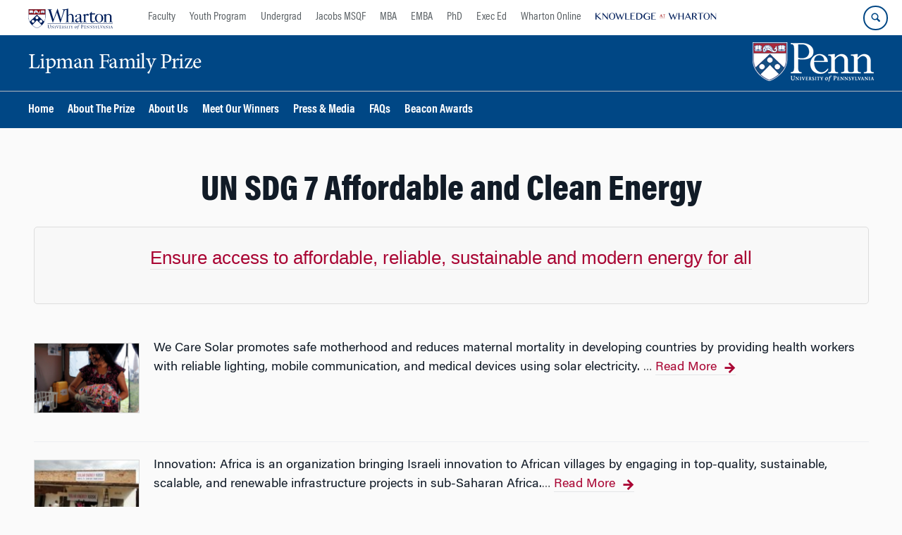

--- FILE ---
content_type: text/html; charset=UTF-8
request_url: https://lipmanfamilyprize.wharton.upenn.edu/tag/un-sdg-7-affordable-and-clean-energy/
body_size: 16650
content:
<!DOCTYPE html>
<!--[if IE 8 ]>
	<html class="no-js ie8" lang="en-US">
<![endif]-->
<!--[if IE 9 ]>
	<html class="no-js ie9" lang="en-US">
<![endif]-->
<!--[if gt IE 9]><!-->
<html lang="en-US"><!--<![endif]-->
	<head>
		    <!-- Google Tag Manager - The Wharton School-->
    <script>(function(w,d,s,l,i){w[l]=w[l]||[];w[l].push({'gtm.start':
    new Date().getTime(),event:'gtm.js'});var f=d.getElementsByTagName(s)[0],
    j=d.createElement(s),dl=l!='dataLayer'?'&l='+l:'';j.async=true;j.src=
    'https://www.googletagmanager.com/gtm.js?id='+i+dl;f.parentNode.insertBefore(j,f);
    })(window,document,'script','dataLayer','GTM-MZQZFC4');</script>
    <!-- End Google Tag Manager -->
    <!-- Google Tag Manager - Executive Education-->
            		<meta charset="UTF-8">
<script type="text/javascript">
/* <![CDATA[ */
var gform;gform||(document.addEventListener("gform_main_scripts_loaded",function(){gform.scriptsLoaded=!0}),document.addEventListener("gform/theme/scripts_loaded",function(){gform.themeScriptsLoaded=!0}),window.addEventListener("DOMContentLoaded",function(){gform.domLoaded=!0}),gform={domLoaded:!1,scriptsLoaded:!1,themeScriptsLoaded:!1,isFormEditor:()=>"function"==typeof InitializeEditor,callIfLoaded:function(o){return!(!gform.domLoaded||!gform.scriptsLoaded||!gform.themeScriptsLoaded&&!gform.isFormEditor()||(gform.isFormEditor()&&console.warn("The use of gform.initializeOnLoaded() is deprecated in the form editor context and will be removed in Gravity Forms 3.1."),o(),0))},initializeOnLoaded:function(o){gform.callIfLoaded(o)||(document.addEventListener("gform_main_scripts_loaded",()=>{gform.scriptsLoaded=!0,gform.callIfLoaded(o)}),document.addEventListener("gform/theme/scripts_loaded",()=>{gform.themeScriptsLoaded=!0,gform.callIfLoaded(o)}),window.addEventListener("DOMContentLoaded",()=>{gform.domLoaded=!0,gform.callIfLoaded(o)}))},hooks:{action:{},filter:{}},addAction:function(o,r,e,t){gform.addHook("action",o,r,e,t)},addFilter:function(o,r,e,t){gform.addHook("filter",o,r,e,t)},doAction:function(o){gform.doHook("action",o,arguments)},applyFilters:function(o){return gform.doHook("filter",o,arguments)},removeAction:function(o,r){gform.removeHook("action",o,r)},removeFilter:function(o,r,e){gform.removeHook("filter",o,r,e)},addHook:function(o,r,e,t,n){null==gform.hooks[o][r]&&(gform.hooks[o][r]=[]);var d=gform.hooks[o][r];null==n&&(n=r+"_"+d.length),gform.hooks[o][r].push({tag:n,callable:e,priority:t=null==t?10:t})},doHook:function(r,o,e){var t;if(e=Array.prototype.slice.call(e,1),null!=gform.hooks[r][o]&&((o=gform.hooks[r][o]).sort(function(o,r){return o.priority-r.priority}),o.forEach(function(o){"function"!=typeof(t=o.callable)&&(t=window[t]),"action"==r?t.apply(null,e):e[0]=t.apply(null,e)})),"filter"==r)return e[0]},removeHook:function(o,r,t,n){var e;null!=gform.hooks[o][r]&&(e=(e=gform.hooks[o][r]).filter(function(o,r,e){return!!(null!=n&&n!=o.tag||null!=t&&t!=o.priority)}),gform.hooks[o][r]=e)}});
/* ]]> */
</script>

		<meta http-equiv="X-UA-Compatible" content="IE=edge">
		<meta name="viewport" content="width=device-width, initial-scale=1">
		<link rel="profile" href="http://gmpg.org/xfn/11">
		<link rel="pingback" href="https://lipmanfamilyprize.wharton.upenn.edu/xmlrpc.php">
		<link rel="icon" type="image/x-icon" href="https://lipmanfamilyprize.wharton.upenn.edu/wp-content/plugins/martech-chupacabra/includes/images/favicon.ico" /><link rel="apple-touch-icon" sizes="180x180" href="https://lipmanfamilyprize.wharton.upenn.edu/wp-content/plugins/martech-chupacabra/includes/images/apple-touch-icon.png" /><link rel="mask-icon" color="#004785" href="https://lipmanfamilyprize.wharton.upenn.edu/wp-content/plugins/martech-chupacabra/includes/images/penn-logo-mask.svg" /><script type="text/javascript">window.ajaxurl = "https://lipmanfamilyprize.wharton.upenn.edu/wp-admin/admin-ajax.php"</script>
		<meta name='robots' content='noindex, follow' />
	<style>img:is([sizes="auto" i], [sizes^="auto," i]) { contain-intrinsic-size: 3000px 1500px }</style>
	
		
	<!-- This site is optimized with the Yoast SEO Premium plugin v26.0 (Yoast SEO v26.0) - https://yoast.com/wordpress/plugins/seo/ -->
	<title>UN SDG 7 Affordable and Clean Energy Archives - Lipman Family Prize</title>
	<meta property="og:locale" content="en_US" />
	<meta property="og:type" content="article" />
	<meta property="og:title" content="UN SDG 7 Affordable and Clean Energy Archives" />
	<meta property="og:description" content="Ensure access to affordable, reliable, sustainable and modern energy for all" />
	<meta property="og:url" content="https://lipmanfamilyprize.wharton.upenn.edu/tag/un-sdg-7-affordable-and-clean-energy/" />
	<meta property="og:site_name" content="Lipman Family Prize" />
	<meta name="twitter:card" content="summary_large_image" />
	<script type="application/ld+json" class="yoast-schema-graph">{"@context":"https://schema.org","@graph":[{"@type":"CollectionPage","@id":"https://lipmanfamilyprize.wharton.upenn.edu/tag/un-sdg-7-affordable-and-clean-energy/","url":"https://lipmanfamilyprize.wharton.upenn.edu/tag/un-sdg-7-affordable-and-clean-energy/","name":"UN SDG 7 Affordable and Clean Energy Archives - Lipman Family Prize","isPartOf":{"@id":"https://lipmanfamilyprize.wharton.upenn.edu/#website"},"primaryImageOfPage":{"@id":"https://lipmanfamilyprize.wharton.upenn.edu/tag/un-sdg-7-affordable-and-clean-energy/#primaryimage"},"image":{"@id":"https://lipmanfamilyprize.wharton.upenn.edu/tag/un-sdg-7-affordable-and-clean-energy/#primaryimage"},"thumbnailUrl":"https://lipmanfamilyprize.wharton.upenn.edu/wp-content/uploads/2017/03/wecaresolar3.png","breadcrumb":{"@id":"https://lipmanfamilyprize.wharton.upenn.edu/tag/un-sdg-7-affordable-and-clean-energy/#breadcrumb"},"inLanguage":"en-US"},{"@type":"ImageObject","inLanguage":"en-US","@id":"https://lipmanfamilyprize.wharton.upenn.edu/tag/un-sdg-7-affordable-and-clean-energy/#primaryimage","url":"https://lipmanfamilyprize.wharton.upenn.edu/wp-content/uploads/2017/03/wecaresolar3.png","contentUrl":"https://lipmanfamilyprize.wharton.upenn.edu/wp-content/uploads/2017/03/wecaresolar3.png","width":720,"height":480,"caption":"A person smiling and holding a newborn wrapped in a colorful blanket inside a tent-like setting, suggesting a field hospital or medical camp."},{"@type":"BreadcrumbList","@id":"https://lipmanfamilyprize.wharton.upenn.edu/tag/un-sdg-7-affordable-and-clean-energy/#breadcrumb","itemListElement":[]},{"@type":"WebSite","@id":"https://lipmanfamilyprize.wharton.upenn.edu/#website","url":"https://lipmanfamilyprize.wharton.upenn.edu/","name":"Lipman Family Prize","description":"","publisher":{"@id":"https://lipmanfamilyprize.wharton.upenn.edu/#organization"},"potentialAction":[{"@type":"SearchAction","target":{"@type":"EntryPoint","urlTemplate":"https://lipmanfamilyprize.wharton.upenn.edu/?s={search_term_string}"},"query-input":{"@type":"PropertyValueSpecification","valueRequired":true,"valueName":"search_term_string"}}],"inLanguage":"en-US"},{"@type":"Organization","@id":"https://lipmanfamilyprize.wharton.upenn.edu/#organization","name":"Lipman Family Prize","url":"https://lipmanfamilyprize.wharton.upenn.edu/","logo":{"@type":"ImageObject","inLanguage":"en-US","@id":"https://lipmanfamilyprize.wharton.upenn.edu/#/schema/logo/image/","url":"https://lipmanfamilyprize.wharton.upenn.edu/wp-content/uploads/2017/02/S_lipman_family_prize.png","contentUrl":"https://lipmanfamilyprize.wharton.upenn.edu/wp-content/uploads/2017/02/S_lipman_family_prize.png","width":306,"height":72,"caption":"Lipman Family Prize"},"image":{"@id":"https://lipmanfamilyprize.wharton.upenn.edu/#/schema/logo/image/"}}]}</script>
	<!-- / Yoast SEO Premium plugin. -->


<link rel='dns-prefetch' href='//lipmanfamilyprize.wharton.upenn.edu' />
<link rel='dns-prefetch' href='//www.google.com' />
<link rel="alternate" type="application/rss+xml" title="Lipman Family Prize &raquo; Feed" href="https://lipmanfamilyprize.wharton.upenn.edu/feed/" />
<link rel="alternate" type="application/rss+xml" title="Lipman Family Prize &raquo; Comments Feed" href="https://lipmanfamilyprize.wharton.upenn.edu/comments/feed/" />
<link rel="alternate" type="application/rss+xml" title="Lipman Family Prize &raquo; UN SDG 7 Affordable and Clean Energy Tag Feed" href="https://lipmanfamilyprize.wharton.upenn.edu/tag/un-sdg-7-affordable-and-clean-energy/feed/" />
<script type="text/javascript">
/* <![CDATA[ */
window._wpemojiSettings = {"baseUrl":"https:\/\/s.w.org\/images\/core\/emoji\/16.0.1\/72x72\/","ext":".png","svgUrl":"https:\/\/s.w.org\/images\/core\/emoji\/16.0.1\/svg\/","svgExt":".svg","source":{"concatemoji":"https:\/\/lipmanfamilyprize.wharton.upenn.edu\/wp-includes\/js\/wp-emoji-release.min.js?ver=6.8.3"}};
/*! This file is auto-generated */
!function(s,n){var o,i,e;function c(e){try{var t={supportTests:e,timestamp:(new Date).valueOf()};sessionStorage.setItem(o,JSON.stringify(t))}catch(e){}}function p(e,t,n){e.clearRect(0,0,e.canvas.width,e.canvas.height),e.fillText(t,0,0);var t=new Uint32Array(e.getImageData(0,0,e.canvas.width,e.canvas.height).data),a=(e.clearRect(0,0,e.canvas.width,e.canvas.height),e.fillText(n,0,0),new Uint32Array(e.getImageData(0,0,e.canvas.width,e.canvas.height).data));return t.every(function(e,t){return e===a[t]})}function u(e,t){e.clearRect(0,0,e.canvas.width,e.canvas.height),e.fillText(t,0,0);for(var n=e.getImageData(16,16,1,1),a=0;a<n.data.length;a++)if(0!==n.data[a])return!1;return!0}function f(e,t,n,a){switch(t){case"flag":return n(e,"\ud83c\udff3\ufe0f\u200d\u26a7\ufe0f","\ud83c\udff3\ufe0f\u200b\u26a7\ufe0f")?!1:!n(e,"\ud83c\udde8\ud83c\uddf6","\ud83c\udde8\u200b\ud83c\uddf6")&&!n(e,"\ud83c\udff4\udb40\udc67\udb40\udc62\udb40\udc65\udb40\udc6e\udb40\udc67\udb40\udc7f","\ud83c\udff4\u200b\udb40\udc67\u200b\udb40\udc62\u200b\udb40\udc65\u200b\udb40\udc6e\u200b\udb40\udc67\u200b\udb40\udc7f");case"emoji":return!a(e,"\ud83e\udedf")}return!1}function g(e,t,n,a){var r="undefined"!=typeof WorkerGlobalScope&&self instanceof WorkerGlobalScope?new OffscreenCanvas(300,150):s.createElement("canvas"),o=r.getContext("2d",{willReadFrequently:!0}),i=(o.textBaseline="top",o.font="600 32px Arial",{});return e.forEach(function(e){i[e]=t(o,e,n,a)}),i}function t(e){var t=s.createElement("script");t.src=e,t.defer=!0,s.head.appendChild(t)}"undefined"!=typeof Promise&&(o="wpEmojiSettingsSupports",i=["flag","emoji"],n.supports={everything:!0,everythingExceptFlag:!0},e=new Promise(function(e){s.addEventListener("DOMContentLoaded",e,{once:!0})}),new Promise(function(t){var n=function(){try{var e=JSON.parse(sessionStorage.getItem(o));if("object"==typeof e&&"number"==typeof e.timestamp&&(new Date).valueOf()<e.timestamp+604800&&"object"==typeof e.supportTests)return e.supportTests}catch(e){}return null}();if(!n){if("undefined"!=typeof Worker&&"undefined"!=typeof OffscreenCanvas&&"undefined"!=typeof URL&&URL.createObjectURL&&"undefined"!=typeof Blob)try{var e="postMessage("+g.toString()+"("+[JSON.stringify(i),f.toString(),p.toString(),u.toString()].join(",")+"));",a=new Blob([e],{type:"text/javascript"}),r=new Worker(URL.createObjectURL(a),{name:"wpTestEmojiSupports"});return void(r.onmessage=function(e){c(n=e.data),r.terminate(),t(n)})}catch(e){}c(n=g(i,f,p,u))}t(n)}).then(function(e){for(var t in e)n.supports[t]=e[t],n.supports.everything=n.supports.everything&&n.supports[t],"flag"!==t&&(n.supports.everythingExceptFlag=n.supports.everythingExceptFlag&&n.supports[t]);n.supports.everythingExceptFlag=n.supports.everythingExceptFlag&&!n.supports.flag,n.DOMReady=!1,n.readyCallback=function(){n.DOMReady=!0}}).then(function(){return e}).then(function(){var e;n.supports.everything||(n.readyCallback(),(e=n.source||{}).concatemoji?t(e.concatemoji):e.wpemoji&&e.twemoji&&(t(e.twemoji),t(e.wpemoji)))}))}((window,document),window._wpemojiSettings);
/* ]]> */
</script>
<style id='wp-emoji-styles-inline-css' type='text/css'>

	img.wp-smiley, img.emoji {
		display: inline !important;
		border: none !important;
		box-shadow: none !important;
		height: 1em !important;
		width: 1em !important;
		margin: 0 0.07em !important;
		vertical-align: -0.1em !important;
		background: none !important;
		padding: 0 !important;
	}
</style>
<link rel='stylesheet' id='wp-block-library-css' href='https://lipmanfamilyprize.wharton.upenn.edu/wp-includes/css/dist/block-library/style.min.css?ver=6.8.3' type='text/css' media='all' />
<style id='classic-theme-styles-inline-css' type='text/css'>
/*! This file is auto-generated */
.wp-block-button__link{color:#fff;background-color:#32373c;border-radius:9999px;box-shadow:none;text-decoration:none;padding:calc(.667em + 2px) calc(1.333em + 2px);font-size:1.125em}.wp-block-file__button{background:#32373c;color:#fff;text-decoration:none}
</style>
<style id='global-styles-inline-css' type='text/css'>
:root{--wp--preset--aspect-ratio--square: 1;--wp--preset--aspect-ratio--4-3: 4/3;--wp--preset--aspect-ratio--3-4: 3/4;--wp--preset--aspect-ratio--3-2: 3/2;--wp--preset--aspect-ratio--2-3: 2/3;--wp--preset--aspect-ratio--16-9: 16/9;--wp--preset--aspect-ratio--9-16: 9/16;--wp--preset--color--black: #000000;--wp--preset--color--cyan-bluish-gray: #abb8c3;--wp--preset--color--white: #ffffff;--wp--preset--color--pale-pink: #f78da7;--wp--preset--color--vivid-red: #cf2e2e;--wp--preset--color--luminous-vivid-orange: #ff6900;--wp--preset--color--luminous-vivid-amber: #fcb900;--wp--preset--color--light-green-cyan: #7bdcb5;--wp--preset--color--vivid-green-cyan: #00d084;--wp--preset--color--pale-cyan-blue: #8ed1fc;--wp--preset--color--vivid-cyan-blue: #0693e3;--wp--preset--color--vivid-purple: #9b51e0;--wp--preset--gradient--vivid-cyan-blue-to-vivid-purple: linear-gradient(135deg,rgba(6,147,227,1) 0%,rgb(155,81,224) 100%);--wp--preset--gradient--light-green-cyan-to-vivid-green-cyan: linear-gradient(135deg,rgb(122,220,180) 0%,rgb(0,208,130) 100%);--wp--preset--gradient--luminous-vivid-amber-to-luminous-vivid-orange: linear-gradient(135deg,rgba(252,185,0,1) 0%,rgba(255,105,0,1) 100%);--wp--preset--gradient--luminous-vivid-orange-to-vivid-red: linear-gradient(135deg,rgba(255,105,0,1) 0%,rgb(207,46,46) 100%);--wp--preset--gradient--very-light-gray-to-cyan-bluish-gray: linear-gradient(135deg,rgb(238,238,238) 0%,rgb(169,184,195) 100%);--wp--preset--gradient--cool-to-warm-spectrum: linear-gradient(135deg,rgb(74,234,220) 0%,rgb(151,120,209) 20%,rgb(207,42,186) 40%,rgb(238,44,130) 60%,rgb(251,105,98) 80%,rgb(254,248,76) 100%);--wp--preset--gradient--blush-light-purple: linear-gradient(135deg,rgb(255,206,236) 0%,rgb(152,150,240) 100%);--wp--preset--gradient--blush-bordeaux: linear-gradient(135deg,rgb(254,205,165) 0%,rgb(254,45,45) 50%,rgb(107,0,62) 100%);--wp--preset--gradient--luminous-dusk: linear-gradient(135deg,rgb(255,203,112) 0%,rgb(199,81,192) 50%,rgb(65,88,208) 100%);--wp--preset--gradient--pale-ocean: linear-gradient(135deg,rgb(255,245,203) 0%,rgb(182,227,212) 50%,rgb(51,167,181) 100%);--wp--preset--gradient--electric-grass: linear-gradient(135deg,rgb(202,248,128) 0%,rgb(113,206,126) 100%);--wp--preset--gradient--midnight: linear-gradient(135deg,rgb(2,3,129) 0%,rgb(40,116,252) 100%);--wp--preset--font-size--small: 13px;--wp--preset--font-size--medium: 20px;--wp--preset--font-size--large: 36px;--wp--preset--font-size--x-large: 42px;--wp--preset--spacing--20: 0.44rem;--wp--preset--spacing--30: 0.67rem;--wp--preset--spacing--40: 1rem;--wp--preset--spacing--50: 1.5rem;--wp--preset--spacing--60: 2.25rem;--wp--preset--spacing--70: 3.38rem;--wp--preset--spacing--80: 5.06rem;--wp--preset--shadow--natural: 6px 6px 9px rgba(0, 0, 0, 0.2);--wp--preset--shadow--deep: 12px 12px 50px rgba(0, 0, 0, 0.4);--wp--preset--shadow--sharp: 6px 6px 0px rgba(0, 0, 0, 0.2);--wp--preset--shadow--outlined: 6px 6px 0px -3px rgba(255, 255, 255, 1), 6px 6px rgba(0, 0, 0, 1);--wp--preset--shadow--crisp: 6px 6px 0px rgba(0, 0, 0, 1);}:where(.is-layout-flex){gap: 0.5em;}:where(.is-layout-grid){gap: 0.5em;}body .is-layout-flex{display: flex;}.is-layout-flex{flex-wrap: wrap;align-items: center;}.is-layout-flex > :is(*, div){margin: 0;}body .is-layout-grid{display: grid;}.is-layout-grid > :is(*, div){margin: 0;}:where(.wp-block-columns.is-layout-flex){gap: 2em;}:where(.wp-block-columns.is-layout-grid){gap: 2em;}:where(.wp-block-post-template.is-layout-flex){gap: 1.25em;}:where(.wp-block-post-template.is-layout-grid){gap: 1.25em;}.has-black-color{color: var(--wp--preset--color--black) !important;}.has-cyan-bluish-gray-color{color: var(--wp--preset--color--cyan-bluish-gray) !important;}.has-white-color{color: var(--wp--preset--color--white) !important;}.has-pale-pink-color{color: var(--wp--preset--color--pale-pink) !important;}.has-vivid-red-color{color: var(--wp--preset--color--vivid-red) !important;}.has-luminous-vivid-orange-color{color: var(--wp--preset--color--luminous-vivid-orange) !important;}.has-luminous-vivid-amber-color{color: var(--wp--preset--color--luminous-vivid-amber) !important;}.has-light-green-cyan-color{color: var(--wp--preset--color--light-green-cyan) !important;}.has-vivid-green-cyan-color{color: var(--wp--preset--color--vivid-green-cyan) !important;}.has-pale-cyan-blue-color{color: var(--wp--preset--color--pale-cyan-blue) !important;}.has-vivid-cyan-blue-color{color: var(--wp--preset--color--vivid-cyan-blue) !important;}.has-vivid-purple-color{color: var(--wp--preset--color--vivid-purple) !important;}.has-black-background-color{background-color: var(--wp--preset--color--black) !important;}.has-cyan-bluish-gray-background-color{background-color: var(--wp--preset--color--cyan-bluish-gray) !important;}.has-white-background-color{background-color: var(--wp--preset--color--white) !important;}.has-pale-pink-background-color{background-color: var(--wp--preset--color--pale-pink) !important;}.has-vivid-red-background-color{background-color: var(--wp--preset--color--vivid-red) !important;}.has-luminous-vivid-orange-background-color{background-color: var(--wp--preset--color--luminous-vivid-orange) !important;}.has-luminous-vivid-amber-background-color{background-color: var(--wp--preset--color--luminous-vivid-amber) !important;}.has-light-green-cyan-background-color{background-color: var(--wp--preset--color--light-green-cyan) !important;}.has-vivid-green-cyan-background-color{background-color: var(--wp--preset--color--vivid-green-cyan) !important;}.has-pale-cyan-blue-background-color{background-color: var(--wp--preset--color--pale-cyan-blue) !important;}.has-vivid-cyan-blue-background-color{background-color: var(--wp--preset--color--vivid-cyan-blue) !important;}.has-vivid-purple-background-color{background-color: var(--wp--preset--color--vivid-purple) !important;}.has-black-border-color{border-color: var(--wp--preset--color--black) !important;}.has-cyan-bluish-gray-border-color{border-color: var(--wp--preset--color--cyan-bluish-gray) !important;}.has-white-border-color{border-color: var(--wp--preset--color--white) !important;}.has-pale-pink-border-color{border-color: var(--wp--preset--color--pale-pink) !important;}.has-vivid-red-border-color{border-color: var(--wp--preset--color--vivid-red) !important;}.has-luminous-vivid-orange-border-color{border-color: var(--wp--preset--color--luminous-vivid-orange) !important;}.has-luminous-vivid-amber-border-color{border-color: var(--wp--preset--color--luminous-vivid-amber) !important;}.has-light-green-cyan-border-color{border-color: var(--wp--preset--color--light-green-cyan) !important;}.has-vivid-green-cyan-border-color{border-color: var(--wp--preset--color--vivid-green-cyan) !important;}.has-pale-cyan-blue-border-color{border-color: var(--wp--preset--color--pale-cyan-blue) !important;}.has-vivid-cyan-blue-border-color{border-color: var(--wp--preset--color--vivid-cyan-blue) !important;}.has-vivid-purple-border-color{border-color: var(--wp--preset--color--vivid-purple) !important;}.has-vivid-cyan-blue-to-vivid-purple-gradient-background{background: var(--wp--preset--gradient--vivid-cyan-blue-to-vivid-purple) !important;}.has-light-green-cyan-to-vivid-green-cyan-gradient-background{background: var(--wp--preset--gradient--light-green-cyan-to-vivid-green-cyan) !important;}.has-luminous-vivid-amber-to-luminous-vivid-orange-gradient-background{background: var(--wp--preset--gradient--luminous-vivid-amber-to-luminous-vivid-orange) !important;}.has-luminous-vivid-orange-to-vivid-red-gradient-background{background: var(--wp--preset--gradient--luminous-vivid-orange-to-vivid-red) !important;}.has-very-light-gray-to-cyan-bluish-gray-gradient-background{background: var(--wp--preset--gradient--very-light-gray-to-cyan-bluish-gray) !important;}.has-cool-to-warm-spectrum-gradient-background{background: var(--wp--preset--gradient--cool-to-warm-spectrum) !important;}.has-blush-light-purple-gradient-background{background: var(--wp--preset--gradient--blush-light-purple) !important;}.has-blush-bordeaux-gradient-background{background: var(--wp--preset--gradient--blush-bordeaux) !important;}.has-luminous-dusk-gradient-background{background: var(--wp--preset--gradient--luminous-dusk) !important;}.has-pale-ocean-gradient-background{background: var(--wp--preset--gradient--pale-ocean) !important;}.has-electric-grass-gradient-background{background: var(--wp--preset--gradient--electric-grass) !important;}.has-midnight-gradient-background{background: var(--wp--preset--gradient--midnight) !important;}.has-small-font-size{font-size: var(--wp--preset--font-size--small) !important;}.has-medium-font-size{font-size: var(--wp--preset--font-size--medium) !important;}.has-large-font-size{font-size: var(--wp--preset--font-size--large) !important;}.has-x-large-font-size{font-size: var(--wp--preset--font-size--x-large) !important;}
:where(.wp-block-post-template.is-layout-flex){gap: 1.25em;}:where(.wp-block-post-template.is-layout-grid){gap: 1.25em;}
:where(.wp-block-columns.is-layout-flex){gap: 2em;}:where(.wp-block-columns.is-layout-grid){gap: 2em;}
:root :where(.wp-block-pullquote){font-size: 1.5em;line-height: 1.6;}
</style>
<link rel='stylesheet' id='wpa-css-css' href='https://lipmanfamilyprize.wharton.upenn.edu/wp-content/plugins/honeypot/includes/css/wpa.css?ver=2.2.10' type='text/css' media='all' />
<link rel='stylesheet' id='responsive-mobile-style-css' href='https://lipmanfamilyprize.wharton.upenn.edu/wp-content/themes/responsive-mobile/css/style.css?ver=0.0.10' type='text/css' media='all' />
<link rel='stylesheet' id='vc_plugin_table_style_css-css' href='https://lipmanfamilyprize.wharton.upenn.edu/wp-content/plugins/easy-tables-vc/assets/css/style.min.css?ver=2.2.0' type='text/css' media='all' />
<link rel='stylesheet' id='vc_plugin_themes_css-css' href='https://lipmanfamilyprize.wharton.upenn.edu/wp-content/plugins/easy-tables-vc/assets/css/themes.min.css?ver=2.2.0' type='text/css' media='all' />
<link rel='stylesheet' id='js_composer_front-css' href='https://lipmanfamilyprize.wharton.upenn.edu/wp-content/plugins/js_composer/assets/css/js_composer.min.css?ver=8.7.1' type='text/css' media='all' />
<link rel='stylesheet' id='js_composer_custom_css-css' href='//lipmanfamilyprize.wharton.upenn.edu/wp-content/uploads/js_composer/custom.css?ver=8.7.1' type='text/css' media='all' />
<link rel='stylesheet' id='gforms_reset_css-css' href='https://lipmanfamilyprize.wharton.upenn.edu/wp-content/plugins/gravityforms/legacy/css/formreset.min.css?ver=2.9.23.1' type='text/css' media='all' />
<link rel='stylesheet' id='gforms_formsmain_css-css' href='https://lipmanfamilyprize.wharton.upenn.edu/wp-content/plugins/gravityforms/legacy/css/formsmain.min.css?ver=2.9.23.1' type='text/css' media='all' />
<link rel='stylesheet' id='gforms_ready_class_css-css' href='https://lipmanfamilyprize.wharton.upenn.edu/wp-content/plugins/gravityforms/legacy/css/readyclass.min.css?ver=2.9.23.1' type='text/css' media='all' />
<link rel='stylesheet' id='gforms_browsers_css-css' href='https://lipmanfamilyprize.wharton.upenn.edu/wp-content/plugins/gravityforms/legacy/css/browsers.min.css?ver=2.9.23.1' type='text/css' media='all' />
<link rel='stylesheet' id='martech-chupacabra-style-css' href='https://lipmanfamilyprize.wharton.upenn.edu/wp-content/plugins/martech-chupacabra/includes/css/style-v2.css?ver=3.49.4' type='text/css' media='all' />
<link rel='stylesheet' id='martech-chupacabra-style-v3-css' href='https://lipmanfamilyprize.wharton.upenn.edu/wp-content/plugins/martech-chupacabra/includes/css/style.css?ver=3.49.4' type='text/css' media='all' />
<link rel='stylesheet' id='martech-chupacabra-style-print-css' href='https://lipmanfamilyprize.wharton.upenn.edu/wp-content/plugins/martech-chupacabra/includes/css/print.css?ver=3.49.4' type='text/css' media='print' />
<link rel='stylesheet' id='responsive-mobile-child-style-css' href='https://lipmanfamilyprize.wharton.upenn.edu/wp-content/themes/Chupe2-0-child/style.css?ver=1.0' type='text/css' media='all' />
<link rel='stylesheet' id='fullcalendar-style-css' href='https://lipmanfamilyprize.wharton.upenn.edu/wp-content/plugins/martech-chupacabra/includes/lib/fullcalendar/packages/core/main.css?ver=3.49.4' type='text/css' media='all' />
<link rel='stylesheet' id='fullcalendar-daygrid-style-css' href='https://lipmanfamilyprize.wharton.upenn.edu/wp-content/plugins/martech-chupacabra/includes/lib/fullcalendar/packages/daygrid/main.css?ver=3.49.4' type='text/css' media='all' />
<link rel='stylesheet' id='bsf-Defaults-css' href='https://lipmanfamilyprize.wharton.upenn.edu/wp-content/uploads/smile_fonts/Defaults/Defaults.css?ver=3.21.1' type='text/css' media='all' />
<link rel='stylesheet' id='ultimate-vc-addons-style-css' href='https://lipmanfamilyprize.wharton.upenn.edu/wp-content/plugins/Ultimate_VC_Addons/assets/min-css/style.min.css?ver=3.21.1' type='text/css' media='all' />
<link rel='stylesheet' id='ultimate-vc-addons-animate-css' href='https://lipmanfamilyprize.wharton.upenn.edu/wp-content/plugins/Ultimate_VC_Addons/assets/min-css/animate.min.css?ver=3.21.1' type='text/css' media='all' />
<link rel='stylesheet' id='ultimate-vc-addons-modal-css' href='https://lipmanfamilyprize.wharton.upenn.edu/wp-content/plugins/Ultimate_VC_Addons/assets/min-css/modal.min.css?ver=3.21.1' type='text/css' media='all' />
<script type="text/javascript" src="https://lipmanfamilyprize.wharton.upenn.edu/wp-includes/js/jquery/jquery.min.js?ver=3.7.1" id="jquery-core-js"></script>
<script type="text/javascript" src="https://lipmanfamilyprize.wharton.upenn.edu/wp-includes/js/jquery/jquery-migrate.min.js?ver=3.4.1" id="jquery-migrate-js"></script>
<script type="text/javascript" src="https://lipmanfamilyprize.wharton.upenn.edu/wp-content/plugins/martech-chupacabra/includes/lib/fast-average-color/browser.min.js?ver=3.49.4" id="fac-js-js"></script>
<script type="text/javascript" defer='defer' src="https://lipmanfamilyprize.wharton.upenn.edu/wp-content/plugins/gravityforms/js/jquery.json.min.js?ver=2.9.23.1" id="gform_json-js"></script>
<script type="text/javascript" id="gform_gravityforms-js-extra">
/* <![CDATA[ */
var gf_global = {"gf_currency_config":{"name":"U.S. Dollar","symbol_left":"$","symbol_right":"","symbol_padding":"","thousand_separator":",","decimal_separator":".","decimals":2,"code":"USD"},"base_url":"https:\/\/lipmanfamilyprize.wharton.upenn.edu\/wp-content\/plugins\/gravityforms","number_formats":[],"spinnerUrl":"https:\/\/lipmanfamilyprize.wharton.upenn.edu\/wp-content\/plugins\/gravityforms\/images\/spinner.svg","version_hash":"a256d7b5652a37304cea8712762867a4","strings":{"newRowAdded":"New row added.","rowRemoved":"Row removed","formSaved":"The form has been saved.  The content contains the link to return and complete the form."}};
var gform_i18n = {"datepicker":{"days":{"monday":"Mo","tuesday":"Tu","wednesday":"We","thursday":"Th","friday":"Fr","saturday":"Sa","sunday":"Su"},"months":{"january":"January","february":"February","march":"March","april":"April","may":"May","june":"June","july":"July","august":"August","september":"September","october":"October","november":"November","december":"December"},"firstDay":0,"iconText":"Select date"}};
var gf_legacy_multi = {"1":"1"};
var gform_gravityforms = {"strings":{"invalid_file_extension":"This type of file is not allowed. Must be one of the following:","delete_file":"Delete this file","in_progress":"in progress","file_exceeds_limit":"File exceeds size limit","illegal_extension":"This type of file is not allowed.","max_reached":"Maximum number of files reached","unknown_error":"There was a problem while saving the file on the server","currently_uploading":"Please wait for the uploading to complete","cancel":"Cancel","cancel_upload":"Cancel this upload","cancelled":"Cancelled","error":"Error","message":"Message"},"vars":{"images_url":"https:\/\/lipmanfamilyprize.wharton.upenn.edu\/wp-content\/plugins\/gravityforms\/images"}};
var gf_global = {"gf_currency_config":{"name":"U.S. Dollar","symbol_left":"$","symbol_right":"","symbol_padding":"","thousand_separator":",","decimal_separator":".","decimals":2,"code":"USD"},"base_url":"https:\/\/lipmanfamilyprize.wharton.upenn.edu\/wp-content\/plugins\/gravityforms","number_formats":[],"spinnerUrl":"https:\/\/lipmanfamilyprize.wharton.upenn.edu\/wp-content\/plugins\/gravityforms\/images\/spinner.svg","version_hash":"a256d7b5652a37304cea8712762867a4","strings":{"newRowAdded":"New row added.","rowRemoved":"Row removed","formSaved":"The form has been saved.  The content contains the link to return and complete the form."}};
var gform_i18n = {"datepicker":{"days":{"monday":"Mo","tuesday":"Tu","wednesday":"We","thursday":"Th","friday":"Fr","saturday":"Sa","sunday":"Su"},"months":{"january":"January","february":"February","march":"March","april":"April","may":"May","june":"June","july":"July","august":"August","september":"September","october":"October","november":"November","december":"December"},"firstDay":0,"iconText":"Select date"}};
var gf_legacy_multi = {"1":"1"};
var gform_gravityforms = {"strings":{"invalid_file_extension":"This type of file is not allowed. Must be one of the following:","delete_file":"Delete this file","in_progress":"in progress","file_exceeds_limit":"File exceeds size limit","illegal_extension":"This type of file is not allowed.","max_reached":"Maximum number of files reached","unknown_error":"There was a problem while saving the file on the server","currently_uploading":"Please wait for the uploading to complete","cancel":"Cancel","cancel_upload":"Cancel this upload","cancelled":"Cancelled","error":"Error","message":"Message"},"vars":{"images_url":"https:\/\/lipmanfamilyprize.wharton.upenn.edu\/wp-content\/plugins\/gravityforms\/images"}};
var gf_global = {"gf_currency_config":{"name":"U.S. Dollar","symbol_left":"$","symbol_right":"","symbol_padding":"","thousand_separator":",","decimal_separator":".","decimals":2,"code":"USD"},"base_url":"https:\/\/lipmanfamilyprize.wharton.upenn.edu\/wp-content\/plugins\/gravityforms","number_formats":[],"spinnerUrl":"https:\/\/lipmanfamilyprize.wharton.upenn.edu\/wp-content\/plugins\/gravityforms\/images\/spinner.svg","version_hash":"a256d7b5652a37304cea8712762867a4","strings":{"newRowAdded":"New row added.","rowRemoved":"Row removed","formSaved":"The form has been saved.  The content contains the link to return and complete the form."}};
var gform_i18n = {"datepicker":{"days":{"monday":"Mo","tuesday":"Tu","wednesday":"We","thursday":"Th","friday":"Fr","saturday":"Sa","sunday":"Su"},"months":{"january":"January","february":"February","march":"March","april":"April","may":"May","june":"June","july":"July","august":"August","september":"September","october":"October","november":"November","december":"December"},"firstDay":0,"iconText":"Select date"}};
var gf_legacy_multi = {"1":"1"};
var gform_gravityforms = {"strings":{"invalid_file_extension":"This type of file is not allowed. Must be one of the following:","delete_file":"Delete this file","in_progress":"in progress","file_exceeds_limit":"File exceeds size limit","illegal_extension":"This type of file is not allowed.","max_reached":"Maximum number of files reached","unknown_error":"There was a problem while saving the file on the server","currently_uploading":"Please wait for the uploading to complete","cancel":"Cancel","cancel_upload":"Cancel this upload","cancelled":"Cancelled","error":"Error","message":"Message"},"vars":{"images_url":"https:\/\/lipmanfamilyprize.wharton.upenn.edu\/wp-content\/plugins\/gravityforms\/images"}};
/* ]]> */
</script>
<script type="text/javascript" defer='defer' src="https://lipmanfamilyprize.wharton.upenn.edu/wp-content/plugins/gravityforms/js/gravityforms.min.js?ver=2.9.23.1" id="gform_gravityforms-js"></script>
<script type="text/javascript" defer='defer' src="https://www.google.com/recaptcha/api.js?hl=en&amp;ver=6.8.3#038;render=explicit" id="gform_recaptcha-js"></script>
<script type="text/javascript" defer='defer' src="https://lipmanfamilyprize.wharton.upenn.edu/wp-content/plugins/gravityforms/assets/js/dist/utils.min.js?ver=380b7a5ec0757c78876bc8a59488f2f3" id="gform_gravityforms_utils-js"></script>
<script type="text/javascript" src="https://lipmanfamilyprize.wharton.upenn.edu/wp-content/plugins/Ultimate_VC_Addons/assets/min-js/ultimate-params.min.js?ver=3.21.1" id="ultimate-vc-addons-params-js"></script>
<script type="text/javascript" src="https://lipmanfamilyprize.wharton.upenn.edu/wp-content/plugins/Ultimate_VC_Addons/assets/min-js/modernizr-custom.min.js?ver=3.21.1" id="ultimate-vc-addons-modernizr-js"></script>
<script type="text/javascript" src="https://lipmanfamilyprize.wharton.upenn.edu/wp-content/plugins/Ultimate_VC_Addons/assets/min-js/modal-all.min.js?ver=3.21.1" id="ultimate-vc-addons-modal-all-js"></script>
<script></script><link rel="https://api.w.org/" href="https://lipmanfamilyprize.wharton.upenn.edu/wp-json/" /><link rel="alternate" title="JSON" type="application/json" href="https://lipmanfamilyprize.wharton.upenn.edu/wp-json/wp/v2/tags/3721" /><link rel="EditURI" type="application/rsd+xml" title="RSD" href="https://lipmanfamilyprize.wharton.upenn.edu/xmlrpc.php?rsd" />
<meta name="generator" content="WordPress 6.8.3" />
<meta name="martech:page-title" content="Tag: <span>UN SDG 7 Affordable and Clean Energy</span>"><meta name="martech:site-title" content="Lipman Family Prize"><meta name="martech:site-pname" content="wharton-lipmanfamilyprize"><meta name="martech:site-penv" content="live"><meta name="martech:site-hostname" content="lipmanfamilyprize.wharton.upenn.edu"><meta name="martech:archive" content="true"><meta name="martech:home" content="false"><meta name="martech:content-type" content="archive"><meta name="martech:tag" content="UN SDG 10 Reduced Inequalities;UN SDG 13 Climate Action;UN SDG 17 Partnerships for the Goals;UN SDG 3 Good Health and Well Being;UN SDG 4 Quality Education;UN SDG 5 Gender Equality;UN SDG 7 Affordable and Clean Energy;UN SDG 8 Decent Work and Economic Growth"><meta name="martech:category" content="2017;Honorees"><meta name="martech:thumbnail" content="https://lipmanfamilyprize.wharton.upenn.edu/wp-content/uploads/2017/03/wecaresolar3-150x100.png">
        <script type="text/javascript">
            var jQueryMigrateHelperHasSentDowngrade = false;

			window.onerror = function( msg, url, line, col, error ) {
				// Break out early, do not processing if a downgrade reqeust was already sent.
				if ( jQueryMigrateHelperHasSentDowngrade ) {
					return true;
                }

				var xhr = new XMLHttpRequest();
				var nonce = '2369a8ad85';
				var jQueryFunctions = [
					'andSelf',
					'browser',
					'live',
					'boxModel',
					'support.boxModel',
					'size',
					'swap',
					'clean',
					'sub',
                ];
				var match_pattern = /\)\.(.+?) is not a function/;
                var erroredFunction = msg.match( match_pattern );

                // If there was no matching functions, do not try to downgrade.
                if ( typeof erroredFunction !== 'object' || typeof erroredFunction[1] === "undefined" || -1 === jQueryFunctions.indexOf( erroredFunction[1] ) ) {
                    return true;
                }

                // Set that we've now attempted a downgrade request.
                jQueryMigrateHelperHasSentDowngrade = true;

				xhr.open( 'POST', 'https://lipmanfamilyprize.wharton.upenn.edu/wp-admin/admin-ajax.php' );
				xhr.setRequestHeader( 'Content-Type', 'application/x-www-form-urlencoded' );
				xhr.onload = function () {
					var response,
                        reload = false;

					if ( 200 === xhr.status ) {
                        try {
                        	response = JSON.parse( xhr.response );

                        	reload = response.data.reload;
                        } catch ( e ) {
                        	reload = false;
                        }
                    }

					// Automatically reload the page if a deprecation caused an automatic downgrade, ensure visitors get the best possible experience.
					if ( reload ) {
						location.reload();
                    }
				};

				xhr.send( encodeURI( 'action=jquery-migrate-downgrade-version&_wpnonce=' + nonce ) );

				// Suppress error alerts in older browsers
				return true;
			}
        </script>

		<meta name="martech:intranet" content="false"><meta name="generator" content="Powered by WPBakery Page Builder - drag and drop page builder for WordPress."/>
		<style type="text/css" id="wp-custom-css">
			.semifinalist-logo img {
    height: 80px !important;    /* uniform height for all logos */
    width: auto !important;     /* keeps proportions intact */
    object-fit: contain !important;
    object-position: left center !important; /* keeps them aligned left */
    display: block !important;
}
.outdoorafro-logo img {
    height: 110px !important;   /* try 90px or 100px based on taste */
    width: auto !important;
    object-fit: contain !important;
}
/* Vertically center the logo column in each semifinalist row */
.semifinalist-row .wpb_column:first-child .vc_column-inner {
    display: flex !important;
    align-items: center !important;
}
		</style>
		<noscript><style> .wpb_animate_when_almost_visible { opacity: 1; }</style></noscript>	</head>

<body class="archive tag tag-un-sdg-7-affordable-and-clean-energy tag-3721 wp-theme-responsive-mobile wp-child-theme-Chupe2-0-child default-site-header wharton-lipmanfamilyprize martech-menu--dropdown-click group-blog full-width-page wpb-js-composer js-comp-ver-8.7.1 vc_responsive wharton-cms" itemscope="itemscope" itemtype="http://schema.org/WebPage">
    <!-- Google Tag Manager (noscript) The Wharton School-->
    <noscript><iframe src="https://www.googletagmanager.com/ns.html?id=GTM-MZQZFC4" height="0" width="0" style="display:none;visibility:hidden"></iframe></noscript>
    <!-- End Google Tag Manager (noscript) -->
                <div id="container" class="site">
	<nav id="jump-links" aria-label="Jump links">
		<a class="skip-link screen-reader-text" href="#main">Skip to content</a>
		<a class="skip-link screen-reader-text" href="#main-navigation">Skip to main menu</a>
	</nav>
	<header id="header" class="container-full-width site-header" role="banner" itemscope="itemscope" itemtype="http://schema.org/WPHeader">
		<div id="top-menu-container" class="group header--container">
			<a href="https://www.wharton.upenn.edu" class="global-brand" title="Wharton Home"><img src="https://lipmanfamilyprize.wharton.upenn.edu/wp-content/plugins/martech-chupacabra/includes/images/wharton-logo.svg" alt="Wharton" class="screen"/><img class="print"  style="display:none;" alt="Logo for The Wharton School" src="https://lipmanfamilyprize.wharton.upenn.edu/wp-content/plugins/martech-chupacabra/includes/images/Wharton-Logo-RGB.png" /></a>	<ul class="global-nav">
				<li class="martech-nav-faculty-and-research"><a href="https://www.wharton.upenn.edu/faculty-research-publications/">Faculty</a></li>
				<li class="martech-nav-youth-program"><a href="https://globalyouth.wharton.upenn.edu">Youth Program</a></li>
				<li class="martech-nav-undergrad"><a href="https://undergrad.wharton.upenn.edu">Undergrad</a></li>
				<li class="martech-nav-msqf"><a href="https://jacobs-msqf.wharton.upenn.edu">Jacobs MSQF</a></li>
				<li class="martech-nav-mba"><a href="https://mba.wharton.upenn.edu">MBA</a></li>
				<li class="martech-nav-emba"><a href="https://executivemba.wharton.upenn.edu">EMBA</a></li>
				<li class="martech-nav-phd"><a href="https://doctoral.wharton.upenn.edu">PhD</a></li>
				<li class="martech-nav-executive-education"><a href="https://executiveeducation.wharton.upenn.edu">Exec Ed</a></li>
				<li class="martech-nav-wharton-online"><a href="https://online.wharton.upenn.edu">Wharton Online</a></li>
				<li class="martech-nav-kw"><a href="https://knowledge.wharton.upenn.edu"><img src="https://lipmanfamilyprize.wharton.upenn.edu/wp-content/plugins/martech-chupacabra/includes/images/kw-logo.svg" alt="Knowledge at Wharton" class="kw-header-logo"/></a></li>
			</ul>        <a href="/search/" class="search-button search--closed">
        <span class="accessible-label">Search Wharton</span>
    </a>
    <button id="mobile-nav-button" aria-label="Mobile menu toggle">
        <span class="accessible-label">Mobile menu toggle</span>
    </button>
		</div>
		<div class="main-navigation header--container main-navigation--dropdown-click">
			<div class="header-row">
				<div id="martech-site-branding">
					<div class="martech-site-branding-container group">
						    <div id="department" class="department department--text">
    	<div class="department-inner">
	        <a class="dept-container" title="Lipman Family Prize" href="https://lipmanfamilyprize.wharton.upenn.edu/">
					            <div class="brand-text brand-text--desktop"  height="53">Lipman Family Prize</div>
	        </a>
	    </div>
    </div>
    						<div class="logo--secondary"><img src="https://lipmanfamilyprize.wharton.upenn.edu/wp-content/uploads/2015/06/upenn-logo.png" alt="Logo for the University of Pennsylvania"/></div><style type="text/css" media="screen">#department {max-width: 100%;} @media screen and (min-width: 600px) { #department {max-width: 55%; } }</style>					</div>
				</div>
				<!-- main menu -->
				<div id="main-menu-container" class="container-full-width">
					<nav id="main-navigation" class="site-navigation" itemscope="itemscope" itemtype="http://schema.org/SiteNavigationElement" aria-label="Primary navigation links">
						<div id="mobile-current-item">Menu</div>
												<div class="main-nav group"><ul id="menu-header-navigation" class="menu-header-navigation"><li id="menu-item-3923" class="menu-item menu-item-type-post_type menu-item-object-page menu-item-home menu-item-3923"><a href="https://lipmanfamilyprize.wharton.upenn.edu/">Home</a></li>
<li id="menu-item-5189" class="menu-item menu-item-type-post_type menu-item-object-page menu-item-5189"><a href="https://lipmanfamilyprize.wharton.upenn.edu/about-the-prize/">About The Prize</a></li>
<li id="menu-item-3925" class="menu-item menu-item-type-post_type menu-item-object-page menu-item-3925"><a href="https://lipmanfamilyprize.wharton.upenn.edu/about-us/">About Us</a></li>
<li id="menu-item-3918" class="menu-item menu-item-type-post_type menu-item-object-page menu-item-3918"><a href="https://lipmanfamilyprize.wharton.upenn.edu/meet-our-winners/">Meet Our Winners</a></li>
<li id="menu-item-3917" class="menu-item menu-item-type-post_type menu-item-object-page menu-item-3917"><a href="https://lipmanfamilyprize.wharton.upenn.edu/press-media/">Press &#038; Media</a></li>
<li id="menu-item-3928" class="menu-item menu-item-type-post_type menu-item-object-page menu-item-3928"><a href="https://lipmanfamilyprize.wharton.upenn.edu/faq/">FAQs</a></li>
<li id="menu-item-3916" class="menu-item menu-item-type-post_type menu-item-object-page menu-item-3916"><a href="https://lipmanfamilyprize.wharton.upenn.edu/beacon-awards/">Beacon Awards</a></li>
</ul></div>					</nav><!-- #site-navigation -->
									</div><!-- #main-menu-container -->
				<div id="sub-menu-container" class="container-full-width">
					<div id="sub-menu" class="container">
						<nav id="sub-navigation" class="site-navigation" itemscope="itemscope" itemtype="http://schema.org/SiteNavigationElement" aria-label="Secondary navigation links">
												</nav><!-- #site-navigation -->
					</div><!-- #sub-menu -->
				</div><!-- #sub-menu-container -->
			</div>
		</div>

			</header><!-- #header -->


	<div id="wrapper" class="site-content container-full-width">

	<div id="content-blog-excerpt" class="content-area">
		<main id="main" role="main" itemprop="mainContentOfPage" itemscope="itemscope" itemtype="http://schema.org/Blog">
						<header class="page-header">
		<h1 class="title-archive">
			UN SDG 7 Affordable and Clean Energy		</h1>
		<div class="taxonomy-description"><p class="separator-bottom" style="text-align: center;"><a href="https://sdgs.un.org/goals/goal7" target="_blank" rel="noopener">Ensure access to affordable, reliable, sustainable and modern energy for all</a></p>
</div>	</header><!-- .page-header -->

							<article id="post-1363" class="post-1363 post type-post status-publish format-standard has-post-thumbnail hentry category-3685 category-honorees tag-un-sdg-10-reduced-inequalities tag-un-sdg-13-climate-action tag-un-sdg-17-partnerships-for-the-goals tag-un-sdg-3-good-health-and-well-being tag-un-sdg-4-quality-education tag-un-sdg-5-gender-equality tag-un-sdg-7-affordable-and-clean-energy tag-un-sdg-8-decent-work-and-economic-growth">
		
		
			<header class="entry-header">
		<h2 class="entry-title post-title"><a href="https://lipmanfamilyprize.wharton.upenn.edu/honorees/we-care-solar/" rel="bookmark">2017 Winner: We Care Solar</a></h2>		</header><!-- .entry-header -->
	
		<div class="post-entry">
							<div class="entry-content">
											<a href="https://lipmanfamilyprize.wharton.upenn.edu/honorees/we-care-solar/" title="2017 Winner: We Care Solar">
														<img width="150" height="100" src="https://lipmanfamilyprize.wharton.upenn.edu/wp-content/uploads/2017/03/wecaresolar3-150x100.png" class="alignleft image--thumbnail wp-post-image" alt="A person smiling and holding a newborn wrapped in a colorful blanket inside a tent-like setting, suggesting a field hospital or medical camp." decoding="async" srcset="https://lipmanfamilyprize.wharton.upenn.edu/wp-content/uploads/2017/03/wecaresolar3-150x100.png 150w, https://lipmanfamilyprize.wharton.upenn.edu/wp-content/uploads/2017/03/wecaresolar3-299x199.png 299w, https://lipmanfamilyprize.wharton.upenn.edu/wp-content/uploads/2017/03/wecaresolar3-399x266.png 399w, https://lipmanfamilyprize.wharton.upenn.edu/wp-content/uploads/2017/03/wecaresolar3-100x67.png 100w, https://lipmanfamilyprize.wharton.upenn.edu/wp-content/uploads/2017/03/wecaresolar3-200x133.png 200w, https://lipmanfamilyprize.wharton.upenn.edu/wp-content/uploads/2017/03/wecaresolar3-300x200.png 300w, https://lipmanfamilyprize.wharton.upenn.edu/wp-content/uploads/2017/03/wecaresolar3-450x300.png 450w, https://lipmanfamilyprize.wharton.upenn.edu/wp-content/uploads/2017/03/wecaresolar3-600x400.png 600w, https://lipmanfamilyprize.wharton.upenn.edu/wp-content/uploads/2017/03/wecaresolar3.png 720w" sizes="(max-width: 150px) 100vw, 150px" />						</a>
										<p>We Care Solar promotes safe motherhood and reduces maternal mortality in developing countries by providing health workers with reliable lighting, mobile communication, and medical devices using solar electricity. <span class="ellipsis">&hellip;</span><a class="read-more" href="https://lipmanfamilyprize.wharton.upenn.edu/honorees/we-care-solar/">Read&nbsp;More<i class="icon-readMore after"></i></a> </p>
									</div><!-- .entry-content -->
					</div><!-- .post-entry -->

		
<footer class="post-data">
		 	<span class="posted-on">
			<i class="icon-calendar mini-before text-top"></i><a href="https://lipmanfamilyprize.wharton.upenn.edu/honorees/we-care-solar/" title="12:17 pm" rel="bookmark">
			<time class="entry-date" datetime="2017-03-08T12:17:58-05:00">March 8, 2017</time>
		</a>		</span>
			<span class="cat-links">
					<span class="cat-links"> &nbsp; | &nbsp; <i class="icon-archive mini-before"></i>
			 <a href="https://lipmanfamilyprize.wharton.upenn.edu/category/honorees/2017/">2017</a>, <a href="https://lipmanfamilyprize.wharton.upenn.edu/category/honorees/">Honorees</a>		</span>
			</span>
			<span class="tags-links">
					<span class="taglinks"><i class="icon-tag mini-before"></i>
			 <a href="https://lipmanfamilyprize.wharton.upenn.edu/tag/un-sdg-10-reduced-inequalities/" rel="tag">UN SDG 10 Reduced Inequalities</a>, <a href="https://lipmanfamilyprize.wharton.upenn.edu/tag/un-sdg-13-climate-action/" rel="tag">UN SDG 13 Climate Action</a>, <a href="https://lipmanfamilyprize.wharton.upenn.edu/tag/un-sdg-17-partnerships-for-the-goals/" rel="tag">UN SDG 17 Partnerships for the Goals</a>, <a href="https://lipmanfamilyprize.wharton.upenn.edu/tag/un-sdg-3-good-health-and-well-being/" rel="tag">UN SDG 3 Good Health and Well Being</a>, <a href="https://lipmanfamilyprize.wharton.upenn.edu/tag/un-sdg-4-quality-education/" rel="tag">UN SDG 4 Quality Education</a>, <a href="https://lipmanfamilyprize.wharton.upenn.edu/tag/un-sdg-5-gender-equality/" rel="tag">UN SDG 5 Gender Equality</a>, <a href="https://lipmanfamilyprize.wharton.upenn.edu/tag/un-sdg-7-affordable-and-clean-energy/" rel="tag">UN SDG 7 Affordable and Clean Energy</a>, <a href="https://lipmanfamilyprize.wharton.upenn.edu/tag/un-sdg-8-decent-work-and-economic-growth/" rel="tag">UN SDG 8 Decent Work and Economic Growth</a>		</span>
			</span>
	
	<div class="entry-meta">
			</div><!-- .entry-meta -->
</footer><!-- .post-data -->

			</article><!-- #post-## -->
			<article id="post-374" class="post-374 post type-post status-publish format-standard has-post-thumbnail hentry category-3681 category-honorees tag-un-sdg-10-reduced-inequalities tag-un-sdg-11-sustainable-cities-and-communities tag-un-sdg-17-partnerships-for-the-goals tag-un-sdg-2-zero-hunger tag-un-sdg-3-good-health-and-well-being tag-un-sdg-4-quality-education tag-un-sdg-6-clean-water-and-sanitation tag-un-sdg-7-affordable-and-clean-energy tag-un-sdg-9-industry-innovation-and-infrastructure">
		
		
			<header class="entry-header">
		<h2 class="entry-title post-title"><a href="https://lipmanfamilyprize.wharton.upenn.edu/honorees/innovation-africa/" rel="bookmark">2015 Winner: Innovation: Africa</a></h2>		</header><!-- .entry-header -->
	
		<div class="post-entry">
							<div class="entry-content">
											<a href="https://lipmanfamilyprize.wharton.upenn.edu/honorees/innovation-africa/" title="2015 Winner: Innovation: Africa">
														<img width="150" height="100" src="https://lipmanfamilyprize.wharton.upenn.edu/wp-content/uploads/2017/04/2015honoree_InnovationAfrica-150x100.jpg" class="alignleft image--thumbnail wp-post-image" alt="Innovation Africa Photo" decoding="async" />						</a>
										<p>Innovation: Africa is an organization bringing Israeli innovation to African villages by engaging in top-quality, sustainable, scalable, and renewable infrastructure projects in sub-Saharan Africa.<span class="ellipsis">&hellip;</span><a class="read-more" href="https://lipmanfamilyprize.wharton.upenn.edu/honorees/innovation-africa/">Read&nbsp;More<i class="icon-readMore after"></i></a> </p>
									</div><!-- .entry-content -->
					</div><!-- .post-entry -->

		
<footer class="post-data">
		 	<span class="posted-on">
			<i class="icon-calendar mini-before text-top"></i><a href="https://lipmanfamilyprize.wharton.upenn.edu/honorees/innovation-africa/" title="12:11 pm" rel="bookmark">
			<time class="entry-date" datetime="2015-03-18T12:11:54-04:00">March 18, 2015</time>
		</a>		</span>
			<span class="cat-links">
					<span class="cat-links"> &nbsp; | &nbsp; <i class="icon-archive mini-before"></i>
			 <a href="https://lipmanfamilyprize.wharton.upenn.edu/category/honorees/2015/">2015</a>, <a href="https://lipmanfamilyprize.wharton.upenn.edu/category/honorees/">Honorees</a>		</span>
			</span>
			<span class="tags-links">
					<span class="taglinks"><i class="icon-tag mini-before"></i>
			 <a href="https://lipmanfamilyprize.wharton.upenn.edu/tag/un-sdg-10-reduced-inequalities/" rel="tag">UN SDG 10 Reduced Inequalities</a>, <a href="https://lipmanfamilyprize.wharton.upenn.edu/tag/un-sdg-11-sustainable-cities-and-communities/" rel="tag">UN SDG 11 Sustainable Cities and Communities</a>, <a href="https://lipmanfamilyprize.wharton.upenn.edu/tag/un-sdg-17-partnerships-for-the-goals/" rel="tag">UN SDG 17 Partnerships for the Goals</a>, <a href="https://lipmanfamilyprize.wharton.upenn.edu/tag/un-sdg-2-zero-hunger/" rel="tag">UN SDG 2 Zero Hunger</a>, <a href="https://lipmanfamilyprize.wharton.upenn.edu/tag/un-sdg-3-good-health-and-well-being/" rel="tag">UN SDG 3 Good Health and Well Being</a>, <a href="https://lipmanfamilyprize.wharton.upenn.edu/tag/un-sdg-4-quality-education/" rel="tag">UN SDG 4 Quality Education</a>, <a href="https://lipmanfamilyprize.wharton.upenn.edu/tag/un-sdg-6-clean-water-and-sanitation/" rel="tag">UN SDG 6 Clean Water and Sanitation</a>, <a href="https://lipmanfamilyprize.wharton.upenn.edu/tag/un-sdg-7-affordable-and-clean-energy/" rel="tag">UN SDG 7 Affordable and Clean Energy</a>, <a href="https://lipmanfamilyprize.wharton.upenn.edu/tag/un-sdg-9-industry-innovation-and-infrastructure/" rel="tag">UN SDG 9 Industry Innovation and Infrastructure</a>		</span>
			</span>
	
	<div class="entry-meta">
			</div><!-- .entry-meta -->
</footer><!-- .post-data -->

			</article><!-- #post-## -->
			<article id="post-183" class="post-183 post type-post status-publish format-standard has-post-thumbnail hentry category-3677 category-honorees tag-un-sdg-7-affordable-and-clean-energy">
		
		
			<header class="entry-header">
		<h2 class="entry-title post-title"><a href="https://lipmanfamilyprize.wharton.upenn.edu/honorees/d-light/" rel="bookmark">2013 Winner: d.light</a></h2>		</header><!-- .entry-header -->
	
		<div class="post-entry">
							<div class="entry-content">
											<a href="https://lipmanfamilyprize.wharton.upenn.edu/honorees/d-light/" title="2013 Winner: d.light">
														<img width="150" height="100" src="https://lipmanfamilyprize.wharton.upenn.edu/wp-content/uploads/2017/04/2013honoree_D.light_crpd-150x100.jpg" class="alignleft image--thumbnail wp-post-image" alt="d.light photo" decoding="async" />						</a>
										<p>d.light designs, manufactures, and distributes solar light and power products throughout the developing world.<span class="ellipsis">&hellip;</span><a class="read-more" href="https://lipmanfamilyprize.wharton.upenn.edu/honorees/d-light/">Read&nbsp;More<i class="icon-readMore after"></i></a> </p>
									</div><!-- .entry-content -->
					</div><!-- .post-entry -->

		
<footer class="post-data">
		 	<span class="posted-on">
			<i class="icon-calendar mini-before text-top"></i><a href="https://lipmanfamilyprize.wharton.upenn.edu/honorees/d-light/" title="12:04 pm" rel="bookmark">
			<time class="entry-date" datetime="2014-08-06T12:04:05-04:00">August 6, 2014</time>
		</a>		</span>
			<span class="cat-links">
					<span class="cat-links"> &nbsp; | &nbsp; <i class="icon-archive mini-before"></i>
			 <a href="https://lipmanfamilyprize.wharton.upenn.edu/category/honorees/2013/">2013</a>, <a href="https://lipmanfamilyprize.wharton.upenn.edu/category/honorees/">Honorees</a>		</span>
			</span>
			<span class="tags-links">
					<span class="taglinks"><i class="icon-tag mini-before"></i>
			 <a href="https://lipmanfamilyprize.wharton.upenn.edu/tag/un-sdg-7-affordable-and-clean-energy/" rel="tag">UN SDG 7 Affordable and Clean Energy</a>		</span>
			</span>
	
	<div class="entry-meta">
			</div><!-- .entry-meta -->
</footer><!-- .post-data -->

			</article><!-- #post-## -->
		
			
				</main><!-- #main -->
					</div><!-- #content-blog -->



		<a data-scroll href="#header" title="Scroll to top link." id="scrollTop" class="martech-scroll-top">
			<i class="icon-arrow-up2"></i>
			<span>Back To Top</span>
		</a>
		</div><!-- end of #wrapper -->
</div><!-- end of #container -->

<footer id="footer" class="site-footer" role="contentinfo" itemscope="itemscope" itemtype="https://schema.org/WPFooter">
	<div id="martech-footer-wrapper" class="wrapper footer-row">
		<div class="footer-primary"> 		<a href="#" title="Additional Links" class="footer-primary-toggle">Additional Links <i class="icon-arrow-down3"></i></a>
				<nav class="masonry additional-links" aria-label="Footer navigation links">
						<ul class="footer-menu masonry-brick">
				<div class="list-title">Lipman Family Prize</div>				<div class="menu-header-navigation-container"><ul id="menu-header-navigation" class="masonry-menu"><li id="menu-item-3923" class="menu-item menu-item-type-post_type menu-item-object-page menu-item-home menu-item-3923"><a href="https://lipmanfamilyprize.wharton.upenn.edu/">Home</a></li>
<li id="menu-item-5189" class="menu-item menu-item-type-post_type menu-item-object-page menu-item-5189"><a href="https://lipmanfamilyprize.wharton.upenn.edu/about-the-prize/">About The Prize</a></li>
<li id="menu-item-3925" class="menu-item menu-item-type-post_type menu-item-object-page menu-item-3925"><a href="https://lipmanfamilyprize.wharton.upenn.edu/about-us/">About Us</a></li>
<li id="menu-item-3918" class="menu-item menu-item-type-post_type menu-item-object-page menu-item-3918"><a href="https://lipmanfamilyprize.wharton.upenn.edu/meet-our-winners/">Meet Our Winners</a></li>
<li id="menu-item-3917" class="menu-item menu-item-type-post_type menu-item-object-page menu-item-3917"><a href="https://lipmanfamilyprize.wharton.upenn.edu/press-media/">Press &#038; Media</a></li>
<li id="menu-item-3928" class="menu-item menu-item-type-post_type menu-item-object-page menu-item-3928"><a href="https://lipmanfamilyprize.wharton.upenn.edu/faq/">FAQs</a></li>
<li id="menu-item-3916" class="menu-item menu-item-type-post_type menu-item-object-page menu-item-3916"><a href="https://lipmanfamilyprize.wharton.upenn.edu/beacon-awards/">Beacon Awards</a></li>
</ul></div>
			</ul>
									<ul class="footer-menu masonry-brick grid-sizer">
				<li class="list-title">Programs</li>
				<li><a href="https://undergrad.wharton.upenn.edu/">Undergraduate</a></li>
				<li><a href="https://jacobs-msqf.wharton.upenn.edu/">Jacobs MSQF</a></li>
				<li><a href="https://mba.wharton.upenn.edu">MBA</a></li>
				<li><a href="https://executivemba.wharton.upenn.edu">EMBA</a></li>
				<li><a href="https://doctoral.wharton.upenn.edu/">Doctorate</a></li>
				<li><a href="https://executiveeducation.wharton.upenn.edu/">Executive Education</a></li>
				<li><a href="https://executiveeducation.wharton.upenn.edu/online-learning/">Wharton Online</a></li>
			</ul>
			<ul class="footer-menu masonry-brick grid-sizer">
				<li class="list-title">Locations</li>
				<li><a href="https://www.wharton.upenn.edu/philadelphia-campus/">Philadelphia</a></li>
				<li><a href="https://sf.wharton.upenn.edu/">San Francisco</a></li>
				<li><a href="https://global.upenn.edu/pwcc/">Beijing</a></li>
			</ul>
			<ul class="footer-menu masonry-brick">
				<li class="list-title">The Power of Wharton</li>
				<li><a href="https://global.wharton.upenn.edu/">Global Influence</a></li>
				<li><a href="https://ai-analytics.wharton.upenn.edu/">AI & Analytics</a></li>
				<li><a href="https://venturelab.upenn.edu/">Entrepreneurship & Innovation</a></li>
			</ul>
			<ul class="footer-menu masonry-brick">
				<li class="list-title">Featured</li>
				<li><a href="https://giving.aws.cloud.upenn.edu/fund?program=WHA&fund=342105&appeal=WHAWEB">Give to Wharton</a></li>
				<li><a href="https://alumni.wharton.upenn.edu/">Alumni</a></li>
				<li><a href="https://knowledge.wharton.upenn.edu/">Knowledge at Wharton</a></li>
				<li><a href="https://recruiters-corp.wharton.upenn.edu/">Recruiters & Corporations</a></li>
			</ul>
			<ul class="footer-menu masonry-brick">
				<li class="list-title">Wharton</li>
				<li><a href="https://www.wharton.upenn.edu/faculty-directory/">Faculty</a></li>
				<li><a href="https://www.wharton.upenn.edu/about-wharton/">About Us</a></li>
				<li><a href="https://research.wharton.upenn.edu/research-centers/">Research Centers</a></li>
				<li><a href="https://www.wharton.upenn.edu/departments/">Departments</a></li>
			</ul>
			<ul class="footer-menu masonry-brick">
				<li class="list-title">Resources</li>
				<li><a href="https://www.wharton.upenn.edu/contact-wharton">Contact Us</a></li>
				<li><a href="https://news.wharton.upenn.edu/">News</a></li>
				<li><a href="https://inside.wharton.upenn.edu/">Faculty &amp; Staff</a></li>
			</ul>
		</nav>
	</div>
	<div class="footer-secondary">

		<div class="copyright">
			<a class="footer-logo hide-650" href="https://www.upenn.edu"><img src="https://lipmanfamilyprize.wharton.upenn.edu/wp-content/plugins/martech-chupacabra/includes/images/penn-logo-white.svg" class="martech-footer-logo" alt="The University of Pennsylvania" ></a><div class="btn-wrap"><ul class="social-icons"><li class="twitter-icon"><a href="http://www.twitter.com/lipmanprize" target="_blank"><span class="accessible-label">Twitter</span></a></li><li class="facebook-icon"><a href="https://www.facebook.com/LipmanFamilyPrize" target="_blank"><span class="accessible-label">Facebook</span></a></li><li class="linkedin-icon"><a href="https://www.linkedin.com/company/lipman-family-prize/" target="_blank"><span class="accessible-label">LinkedIn</span></a></li><li class="youtube-icon"><a href="https://www.youtube.com/watch?v=MUMGH3oPAno&list=PL6BB745AC8383008E" target="_blank"><span class="accessible-label">YouTube</span></a></li></ul><!-- .social-icons --><span class="give"><a href="https://giving.aws.cloud.upenn.edu/fund?program=WHA&fund=342105&appeal=WHAWEB" class="btn--secondary vc_btn vc_btn_red vc_btn-sm" target="_blank" title="Give to Wharton">Support Wharton</a></span></div><a href="https://apps.wharton.upenn.edu/authentication?service=wordpress&returnURL=https://lipmanfamilyprize.wharton.upenn.edu/cms-login">&copy;</a>2026&nbsp;<a href="https://www.wharton.upenn.edu/">The Wharton School,</a> &nbsp;<a href="https://www.upenn.edu/">The University of Pennsylvania</a> &nbsp;<span>| &nbsp;<a href="https://lipmanfamilyprize.wharton.upenn.edu" title="Lipman Family Prize">Lipman Family Prize</a>&nbsp; </span>| &nbsp;<a href="https://www.wharton.upenn.edu/privacy-policy/">Privacy&nbsp;Policy</a>&nbsp; | &nbsp;<a href="https://accessibility.web-resources.upenn.edu/get-help" target="_blank">Report&nbsp;Accessibility&nbsp;Issues&nbsp;and&nbsp;Get&nbsp;Help</a>		</div>

	</div>
</div><!--/#martech-footer-wrapper-->
	</footer><!-- #footer -->
<script type="speculationrules">
{"prefetch":[{"source":"document","where":{"and":[{"href_matches":"\/*"},{"not":{"href_matches":["\/wp-*.php","\/wp-admin\/*","\/wp-content\/uploads\/*","\/wp-content\/*","\/wp-content\/plugins\/*","\/wp-content\/themes\/Chupe2-0-child\/*","\/wp-content\/themes\/responsive-mobile\/*","\/*\\?(.+)"]}},{"not":{"selector_matches":"a[rel~=\"nofollow\"]"}},{"not":{"selector_matches":".no-prefetch, .no-prefetch a"}}]},"eagerness":"conservative"}]}
</script>
      <script type="text/javascript">
      (function ($) {
        $(window).load(function(){
          $('#footer-2-col').masonry({
            columnWidth:  '.grid-sizer',
            itemSelector: '.menu-item'
          });
        });
        })(jQuery);
      </script>
    <script type="text/javascript" src="https://lipmanfamilyprize.wharton.upenn.edu/wp-content/plugins/honeypot/includes/js/wpa.js?ver=2.2.10" id="wpascript-js"></script>
<script type="text/javascript" id="wpascript-js-after">
/* <![CDATA[ */
wpa_field_info = {"wpa_field_name":"jtgadp8140","wpa_field_value":90698,"wpa_add_test":"no"}
/* ]]> */
</script>
<script type="text/javascript" src="https://lipmanfamilyprize.wharton.upenn.edu/wp-includes/js/imagesloaded.min.js?ver=5.0.0" id="imagesloaded-js"></script>
<script type="text/javascript" src="https://lipmanfamilyprize.wharton.upenn.edu/wp-includes/js/masonry.min.js?ver=4.2.2" id="masonry-js"></script>
<script type="text/javascript" src="https://lipmanfamilyprize.wharton.upenn.edu/wp-includes/js/jquery/jquery.masonry.min.js?ver=3.1.2b" id="jquery-masonry-js"></script>
<script type="text/javascript" src="https://lipmanfamilyprize.wharton.upenn.edu/wp-content/plugins/wp-armour-extended/includes/js/wpae.js?ver=1.38" id="wpaescript-js"></script>
<script type="text/javascript" src="https://lipmanfamilyprize.wharton.upenn.edu/wp-content/themes/responsive-mobile/js/responsive-scripts.min.js?ver=1.2.5" id="responsive-scripts-js"></script>
<script type="text/javascript" src="https://lipmanfamilyprize.wharton.upenn.edu/wp-includes/js/hoverIntent.min.js?ver=1.10.2" id="hoverIntent-js"></script>
<script type="text/javascript" id="martech-v3-script-js-extra">
/* <![CDATA[ */
var ajax_object = {"ajaxurl":"https:\/\/lipmanfamilyprize.wharton.upenn.edu\/wp-admin\/admin-ajax.php","ajaxnonce":"0a21307790"};
/* ]]> */
</script>
<script type="text/javascript" src="https://lipmanfamilyprize.wharton.upenn.edu/wp-content/plugins/martech-chupacabra/includes/js/scripts.min.js?ver=3.49.4" id="martech-v3-script-js"></script>
<script type="text/javascript" src="https://lipmanfamilyprize.wharton.upenn.edu/wp-content/plugins/martech-chupacabra/includes/js/iframeResizer.contentWindow.min.js?ver=3.49.4" id="iframe-resizer-content-window-js"></script>
<script type="text/javascript" src="https://lipmanfamilyprize.wharton.upenn.edu/wp-content/plugins/martech-chupacabra/includes/lib/fullcalendar/packages/core/main.js?ver=3.49.4" id="fullcalendar-js-js"></script>
<script type="text/javascript" src="https://lipmanfamilyprize.wharton.upenn.edu/wp-content/plugins/martech-chupacabra/includes/lib/fullcalendar/packages/daygrid/main.js?ver=3.49.4" id="fullcalendar-daygrid-js-js"></script>
<script type="text/javascript" src="https://lipmanfamilyprize.wharton.upenn.edu/wp-includes/js/dist/dom-ready.min.js?ver=f77871ff7694fffea381" id="wp-dom-ready-js"></script>
<script type="text/javascript" src="https://lipmanfamilyprize.wharton.upenn.edu/wp-includes/js/dist/hooks.min.js?ver=4d63a3d491d11ffd8ac6" id="wp-hooks-js"></script>
<script type="text/javascript" src="https://lipmanfamilyprize.wharton.upenn.edu/wp-includes/js/dist/i18n.min.js?ver=5e580eb46a90c2b997e6" id="wp-i18n-js"></script>
<script type="text/javascript" id="wp-i18n-js-after">
/* <![CDATA[ */
wp.i18n.setLocaleData( { 'text direction\u0004ltr': [ 'ltr' ] } );
/* ]]> */
</script>
<script type="text/javascript" src="https://lipmanfamilyprize.wharton.upenn.edu/wp-includes/js/dist/a11y.min.js?ver=3156534cc54473497e14" id="wp-a11y-js"></script>
<script type="text/javascript" defer='defer' src="https://lipmanfamilyprize.wharton.upenn.edu/wp-content/plugins/gravityforms/assets/js/dist/vendor-theme.min.js?ver=8673c9a2ff188de55f9073009ba56f5e" id="gform_gravityforms_theme_vendors-js"></script>
<script type="text/javascript" id="gform_gravityforms_theme-js-extra">
/* <![CDATA[ */
var gform_theme_config = {"common":{"form":{"honeypot":{"version_hash":"a256d7b5652a37304cea8712762867a4"},"ajax":{"ajaxurl":"https:\/\/lipmanfamilyprize.wharton.upenn.edu\/wp-admin\/admin-ajax.php","ajax_submission_nonce":"4637612cf9","i18n":{"step_announcement":"Step %1$s of %2$s, %3$s","unknown_error":"There was an unknown error processing your request. Please try again."}}}},"hmr_dev":"","public_path":"https:\/\/lipmanfamilyprize.wharton.upenn.edu\/wp-content\/plugins\/gravityforms\/assets\/js\/dist\/","config_nonce":"ea91f67b7a"};
var gform_theme_config = {"common":{"form":{"honeypot":{"version_hash":"a256d7b5652a37304cea8712762867a4"},"ajax":{"ajaxurl":"https:\/\/lipmanfamilyprize.wharton.upenn.edu\/wp-admin\/admin-ajax.php","ajax_submission_nonce":"4637612cf9","i18n":{"step_announcement":"Step %1$s of %2$s, %3$s","unknown_error":"There was an unknown error processing your request. Please try again."}}}},"hmr_dev":"","public_path":"https:\/\/lipmanfamilyprize.wharton.upenn.edu\/wp-content\/plugins\/gravityforms\/assets\/js\/dist\/","config_nonce":"ea91f67b7a"};
var gform_theme_config = {"common":{"form":{"honeypot":{"version_hash":"a256d7b5652a37304cea8712762867a4"},"ajax":{"ajaxurl":"https:\/\/lipmanfamilyprize.wharton.upenn.edu\/wp-admin\/admin-ajax.php","ajax_submission_nonce":"4637612cf9","i18n":{"step_announcement":"Step %1$s of %2$s, %3$s","unknown_error":"There was an unknown error processing your request. Please try again."}}}},"hmr_dev":"","public_path":"https:\/\/lipmanfamilyprize.wharton.upenn.edu\/wp-content\/plugins\/gravityforms\/assets\/js\/dist\/","config_nonce":"ea91f67b7a"};
/* ]]> */
</script>
<script type="text/javascript" defer='defer' src="https://lipmanfamilyprize.wharton.upenn.edu/wp-content/plugins/gravityforms/assets/js/dist/scripts-theme.min.js?ver=96b168b3a480baf99058dabf9338533b" id="gform_gravityforms_theme-js"></script>
<script></script></body>
</html>

--- FILE ---
content_type: text/css
request_url: https://lipmanfamilyprize.wharton.upenn.edu/wp-content/plugins/easy-tables-vc/assets/css/style.min.css?ver=2.2.0
body_size: -182
content:
.wpb_vc_table_container {overflow-y: auto;}.wpb_vc_table, #visual_composer_content .wpb_vc_table {border-collapse: collapse;}.wpb_vc_table td.vc_table_cell.vc_cell_border_top, #visual_composer_content .wpb_vc_table td.vc_table_cell.vc_cell_border_top {border-top: 1px solid #000000;}.wpb_vc_table td.vc_table_cell.vc_cell_border_left, #visual_composer_content .wpb_vc_table td.vc_table_cell.vc_cell_border_left {border-left: 1px solid #000000;}.wpb_vc_table td.vc_table_cell.vc_cell_border_right, #visual_composer_content .wpb_vc_table td.vc_table_cell.vc_cell_border_right {border-right: 1px solid #000000;}.wpb_vc_table td.vc_table_cell.vc_cell_border_bottom, #visual_composer_content .wpb_vc_table td.vc_table_cell.vc_cell_border_bottom {border-bottom: 1px solid #000000;}.wpb_vc_table td.vc_table_cell.vc_cell_borders_all, #visual_composer_content .wpb_vc_table td.vc_table_cell.vc_cell_borders_all {border: 1px solid #000000;}.vc_stroked .vc_table_content {text-decoration: line-through;}.entry-content .wpb_vc_table {border-bottom: 0px;}

--- FILE ---
content_type: text/css
request_url: https://lipmanfamilyprize.wharton.upenn.edu/wp-content/uploads/js_composer/custom.css?ver=8.7.1
body_size: 1377
content:
.cc-window.cc-banner { display: none !important; visibility: hidden !important; } /* KILLROY1881 */

article.post header, article.post img.size-post-thumbnail {
    display:none;
    visibility:hidden;
}

body.single-post #content {
    margin-top:0px;
}

.block-list ul {
    margin:0;
    padding:0;
}

.block-list li {
    list-style: none;
    display: block;
    border-bottom: solid 1px #ddd;
    padding: 10px 0px;
    text-transform: uppercase;
}

.block-list li:last-child {
    border-bottom: none;
}

.block-list li:first-child {
    padding: 10px 0px;
}

.block-list li a {
    border-bottom:none;
}

.honorees-tabs ul.ult_tabmenu {
    margin:0px !important;
    max-width: 100% !important;
}

.honorees-tabs .ult_tab_display_text {
    font-size:1.5em !important;
    left: 0 !important;
}

.honorees-tabs .ult_tab_main {
    display: block !important;
}


.vc_gitem-post-meta-field-lipman_award {
    font-size: 1.125em;
    text-transform: uppercase;
    color: #fff;
    background-color: #026CB5;
    padding: 12px 10px;
}

.lipman-honorees-grid .vc_gitem-row-position-top, .lipman-honorees-grid .vc_gitem-row-position-middle, .lipman-honorees-grid .vc_gitem-row-position-bottom {
    position: relative !important;
    transform: translate(0,0%);
    margin-bottom:0px;
    top:0;
    left:0;
    bottom:0;
    right:0;
}

.vc-gitem-zone-height-mode-auto:before {
    padding-top: 0;
}

.lipman-honorees-grid .wpb_single_image figure, .lipman-honorees-grid .wpb_single_image .vc_single_image-wrapper {
    width:100%;
}

.lipman-honorees-grid img.attachment-full {
    margin:0px;
    width: 100%;
    min-height: 400px;
    object-fit: cover;
}


.lipman-honorees-grid .read-more, .lipman-honorees-grid .ellipsis  {
    display: none;
    visibility:hidden;
}

.lipman-honorees-grid-button a {
    background-color: transparent !important;
    color: #44484b !important;
    border: 2px solid #44484b !important;
    -webkit-transition: ease-in 0.5s !important;
    -moz-transition: ease-in 0.5s !important;
    -o-transition: ease-in 0.5s !important;
    transition: ease-in 0.5s !important;
    border-radius: 0 !important;
    padding: 10px !important;
    font-size: .875em !important;
    line-height: 1.5 !important;
    font-weight: 400 !important;
    font-size: .8125em !important;
    text-transform: uppercase !important;
    letter-spacing: 1.8px !important;
    font-weight: bold !important;
    width: 100% !important;
    max-width: 100% !important;
    margin-bottom: 10px !important;
    outline: none !important;
    cursor: pointer !important;
    text-align: center !important;
    display: inline-block !important;
}

.lipman-honorees-grid .vc_grid.vc_row.vc_grid-gutter-35px .vc_grid-item {
    padding-bottom: 0px;
}

.lipman-honorees-grid .vc_gitem-post-meta-label {
    font-weight:bold;
    color: #004785;
    margin-right:7px;
}

.lipman-quote-left {
    float:left;
    width:auto;
}

.lipman-quote-block span.ult-responsive {
    border-radius: 0 !important;
    padding: 10px;
    font-size: .875em;
    line-height: 1.5;
    font-weight: 400;
    font-size: .8125em;
    text-transform: uppercase;
    letter-spacing: 1.8px;
    outline: none;
    cursor: pointer;
    text-align: center;
    display: inline-block;
    font-weight: bold;
    width: 100%;
    background-color: transparent;
    color: #44484b !important;
    border: 2px solid #44484b;
}

.lipman-quote-block .vc_btn_grey_outlined {
    width: 100%;
}

.lipman-quote-block .ult-modal-input-wrapper {
    text-align:center;
}

.lipman-quote-block .btn--grey:hover, .lipman-quote-block .btn--grey:focus, .lipman-quote-block a.vc_btn_grey:hover, .lipman-quote-block a.vc_btn_grey:focus, .lipman-quote-block .vc_btn_grey_outlined:hover, .lipman-quote-block .vc_btn_grey_outlined:focus, .lipman-quote-block a.vc_btn_grey_outlined:hover, .lipman-quote-block a.vc_btn_grey_outlined:focus {
    box-shadow: inset -700px 0 0 0 #44484b !important;
}

.lipman-timeline-block h1 {
    font-size:1.6em;
    font-weight:bold;
}

.block-list ul {
    margin:0;
    padding:0;
}

.block-list li {
    list-style: none;
    display: block;
    border-bottom: solid 1px #ddd;
    padding: 10px 0px;
    text-transform: uppercase;
}

.block-list li:last-child {
    border-bottom: none;
}

.block-list li:first-child {
    padding: 10px 0px;
}

.block-list li a {
    border-bottom:none;
}

.vc_gitem-post-meta-field-lipman_award {
    font-size: 1.125em;
    text-transform: uppercase;
    color: #fff;
    background-color: #026CB5;
    padding: 12px 10px;
}

.lipman-honorees-grid {
    text-align:left;
}

.lipman-honorees-grid .vc_gitem-row-position-top, .lipman-honorees-grid .vc_gitem-row-position-middle, .lipman-honorees-grid .vc_gitem-row-position-bottom {
    position: relative !important;
    transform: translate(0,0%);
    margin-bottom:0px;
    top:0;
    left:0;
    bottom:0;
    right:0;
}

.vc-gitem-zone-height-mode-auto:before {
    padding-top: 0;
}

.lipman-honorees-grid img.attachment-full {
    margin:0px;
}

.lipman-honorees-grid .read-more, .lipman-honorees-grid .ellipsis  {
    display: none;
    visibility:hidden;
}

.lipman-honorees-grid-button a {
    background-color: transparent !important;
    color: #44484b !important;
    border: 2px solid #44484b !important;
    -webkit-transition: ease-in 0.5s !important;
    -moz-transition: ease-in 0.5s !important;
    -o-transition: ease-in 0.5s !important;
    transition: ease-in 0.5s !important;
    border-radius: 0 !important;
    padding: 10px !important;
    font-size: .875em !important;
    line-height: 1.5 !important;
    font-weight: 400 !important;
    font-size: .8125em !important;
    text-transform: uppercase !important;
    letter-spacing: 1.8px !important;
    font-weight: bold !important;
    width: 100% !important;
    max-width: 100% !important;
    margin-bottom: 10px !important;
    outline: none !important;
    cursor: pointer !important;
    text-align: center !important;
    display: inline-block !important;
}

.lipman-honorees-grid .vc_grid.vc_row.vc_grid-gutter-35px .vc_grid-item {
    padding-bottom: 0px;
}

.lipman-honorees-grid .vc_gitem-post-meta-label {
    font-weight:bold;
    color: #004785;
    margin-right:7px;
}

.lipman-honorees-toggle .ult_expheader {
    color: #44484B;
    text-transform: uppercase;
    display: inline-block;
    font-size: 1.125em;
    margin-bottom: 0;
}

.lipman-honorees-toggle {
    border-bottom: 1px solid #b3b3b3;
    padding: 10px 0px 0px 0px;
    width: 100% !important;
    max-wdith: 100% !important;
    margin-bottom:10px !important;
}

.lipman-honorees-toggle .ult_expheader:after {
    position: absolute;
    top: 15px;
    right: 15px;
    content: "+";
    float: right;
    color: #A90533;
    font-size:1.5em;
}

.lipman-honorees-toggle .ult_active_section .ult_expheader:after {
   position: absolute;
    top: 15px;
    right: 15px;
    content: "-";
    float: right;
    color: #A90533; 
}

.lipman-honorees-toggle .ult_ecpsub_cont {
    max-width:100% !important;
}

.profile-block {
    overflow:hidden;
    float:left;
    width:100%;
}

.profile-block img {
    overflow:hidden;
    float:left;
    width:175px !important;
    min-width:175px;
}

.lipman-causes-image {
    display:inline-block;
}

.lipman-causes-image img {
    width:166px;
    height:166px;
    max-width:166px;
    max-height:166px;
    margin: 0px 2.5px 10px 2.5px !important;
}

.lipman-causes-image-wrap {
    margin: 0 auto;
    text-align:center;
}

.profiles .vc_toggle {
    clear:both;
}

.lipman-news-list h5 {
        margin-bottom: 0px;
    font-size: 1.025em;
    text-transform: none;
    letter-spacing: normal;
}

footer.post-data {
    display:none;
    visibility:hidden;
}